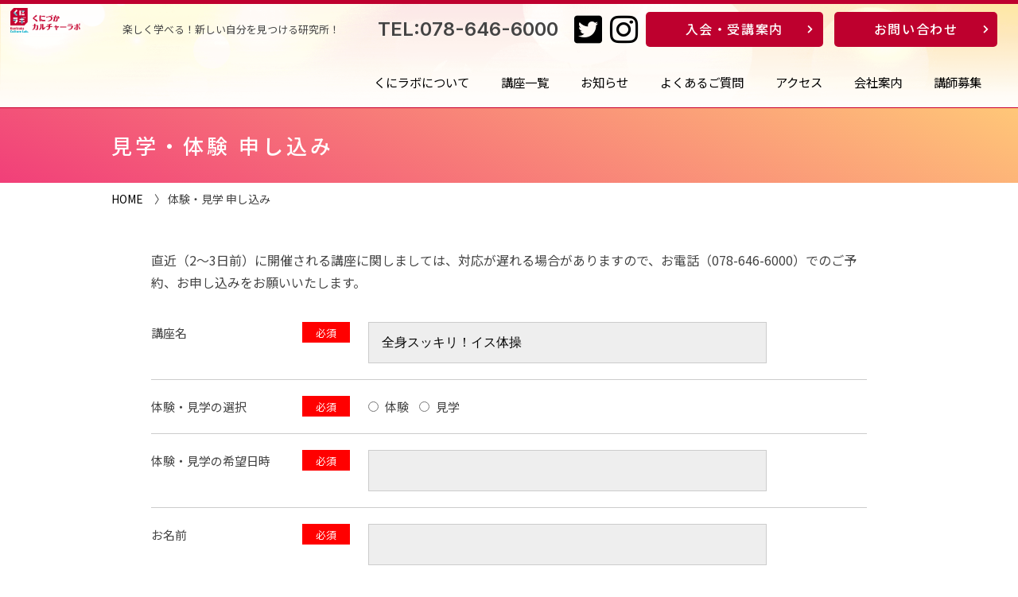

--- FILE ---
content_type: text/html; charset=UTF-8
request_url: https://lab.kunizuka.com/taiken_entry?post_id=288
body_size: 10451
content:

<!DOCTYPE html>
<html lang="ja">
<head>

<!-- Global site tag (gtag.js) - Google Analytics -->
<script async src="https://www.googletagmanager.com/gtag/js?id=G-3F1BQ2ZPHE"></script>
<script>
  window.dataLayer = window.dataLayer || [];
  function gtag(){dataLayer.push(arguments);}
  gtag('js', new Date());

  gtag('config', 'G-3F1BQ2ZPHE');
</script>


    <meta charset="utf-8">
    <meta http-equiv="X-UA-Compatible" content="IE=edge">
    <meta name="viewport" content="width=device-width, initial-scale=1">
    <meta name="format-detection" content="telephone=no">
    <meta name="description" content="神戸市長田区 楽しく学べる！新しい自分を見つける研究所！ くにラボ（くにづかカルチャーラボ）">
 <title>見学・体験申し込み | くにづかカルチャーラボ（くにラボ）| 新しいコンセプトのカルチャースクール</title>

<link rel="shortcut icon" href="/favicon.ico">
<link rel="apple-touch-icon" href="/apple-touch-icon.png">
<link rel="icon" type="image/png" href="/android-chrome-256x256.png">

<link href="https://lab.kunizuka.com/lbcms/wp-content/themes/kunilabo/css/normalize.css" rel="stylesheet">
<link href="https://lab.kunizuka.com/lbcms/wp-content/themes/kunilabo/css/style.css?20260118102424" rel="stylesheet">

<link href="https://lab.kunizuka.com/lbcms/wp-content/themes/kunilabo/css/under.css?20260118102424" rel="stylesheet">

<link href="https://lab.kunizuka.com/lbcms/wp-content/themes/kunilabo/css/form.css?20260118102424" rel="stylesheet">


<link href="https://lab.kunizuka.com/lbcms/wp-content/themes/kunilabo/css/sp.css" rel="stylesheet">

<link href="https://use.fontawesome.com/releases/v5.0.6/css/all.css" rel="stylesheet">


<link rel="preconnect" href="https://fonts.gstatic.com">
<link href="https://fonts.googleapis.com/css2?family=Noto+Sans+JP:wght@400;500;700&family=Inter:wght@600&display=swap" rel="stylesheet">


<!-- jQuery読み込み -->
<script src="https://ajax.googleapis.com/ajax/libs/jquery/3.4.1/jquery.min.js"></script>

<!-- その他JS読み込み -->
<script src="https://lab.kunizuka.com/lbcms/wp-content/themes/kunilabo/js/scroll-fade.js"></script>
<script src="https://lab.kunizuka.com/lbcms/wp-content/themes/kunilabo/js/fadein.js"></script>
<script src="https://lab.kunizuka.com/lbcms/wp-content/themes/kunilabo/js/fadein2.js"></script>
<script src="https://lab.kunizuka.com/lbcms/wp-content/themes/kunilabo/js/fadein_bg.js"></script>
<script src="https://lab.kunizuka.com/lbcms/wp-content/themes/kunilabo/js/pagetop.js"></script>
<script src="https://lab.kunizuka.com/lbcms/wp-content/themes/kunilabo/js/responsive-nav.js"></script>
<script src="https://lab.kunizuka.com/lbcms/wp-content/themes/kunilabo/js/jquery.bxslider.js"></script>

<script>
$(function () {
    var $body = $('body');

    //開閉用ボタンをクリックでクラスの切替え
    $('#js__btn').on('click', function () {
        $body.toggleClass('open');
    });

    //メニュー名以外の部分をクリックで閉じる
    $('#js__nav').on('click', function () {
        $body.removeClass('open');
    });
});
</script>




<meta name='robots' content='max-image-preview:large' />
<meta name="dlm-version" content="5.1.6"><script type="text/javascript">
/* <![CDATA[ */
window._wpemojiSettings = {"baseUrl":"https:\/\/s.w.org\/images\/core\/emoji\/15.0.3\/72x72\/","ext":".png","svgUrl":"https:\/\/s.w.org\/images\/core\/emoji\/15.0.3\/svg\/","svgExt":".svg","source":{"concatemoji":"https:\/\/lab.kunizuka.com\/lbcms\/wp-includes\/js\/wp-emoji-release.min.js?ver=6.5.5"}};
/*! This file is auto-generated */
!function(i,n){var o,s,e;function c(e){try{var t={supportTests:e,timestamp:(new Date).valueOf()};sessionStorage.setItem(o,JSON.stringify(t))}catch(e){}}function p(e,t,n){e.clearRect(0,0,e.canvas.width,e.canvas.height),e.fillText(t,0,0);var t=new Uint32Array(e.getImageData(0,0,e.canvas.width,e.canvas.height).data),r=(e.clearRect(0,0,e.canvas.width,e.canvas.height),e.fillText(n,0,0),new Uint32Array(e.getImageData(0,0,e.canvas.width,e.canvas.height).data));return t.every(function(e,t){return e===r[t]})}function u(e,t,n){switch(t){case"flag":return n(e,"\ud83c\udff3\ufe0f\u200d\u26a7\ufe0f","\ud83c\udff3\ufe0f\u200b\u26a7\ufe0f")?!1:!n(e,"\ud83c\uddfa\ud83c\uddf3","\ud83c\uddfa\u200b\ud83c\uddf3")&&!n(e,"\ud83c\udff4\udb40\udc67\udb40\udc62\udb40\udc65\udb40\udc6e\udb40\udc67\udb40\udc7f","\ud83c\udff4\u200b\udb40\udc67\u200b\udb40\udc62\u200b\udb40\udc65\u200b\udb40\udc6e\u200b\udb40\udc67\u200b\udb40\udc7f");case"emoji":return!n(e,"\ud83d\udc26\u200d\u2b1b","\ud83d\udc26\u200b\u2b1b")}return!1}function f(e,t,n){var r="undefined"!=typeof WorkerGlobalScope&&self instanceof WorkerGlobalScope?new OffscreenCanvas(300,150):i.createElement("canvas"),a=r.getContext("2d",{willReadFrequently:!0}),o=(a.textBaseline="top",a.font="600 32px Arial",{});return e.forEach(function(e){o[e]=t(a,e,n)}),o}function t(e){var t=i.createElement("script");t.src=e,t.defer=!0,i.head.appendChild(t)}"undefined"!=typeof Promise&&(o="wpEmojiSettingsSupports",s=["flag","emoji"],n.supports={everything:!0,everythingExceptFlag:!0},e=new Promise(function(e){i.addEventListener("DOMContentLoaded",e,{once:!0})}),new Promise(function(t){var n=function(){try{var e=JSON.parse(sessionStorage.getItem(o));if("object"==typeof e&&"number"==typeof e.timestamp&&(new Date).valueOf()<e.timestamp+604800&&"object"==typeof e.supportTests)return e.supportTests}catch(e){}return null}();if(!n){if("undefined"!=typeof Worker&&"undefined"!=typeof OffscreenCanvas&&"undefined"!=typeof URL&&URL.createObjectURL&&"undefined"!=typeof Blob)try{var e="postMessage("+f.toString()+"("+[JSON.stringify(s),u.toString(),p.toString()].join(",")+"));",r=new Blob([e],{type:"text/javascript"}),a=new Worker(URL.createObjectURL(r),{name:"wpTestEmojiSupports"});return void(a.onmessage=function(e){c(n=e.data),a.terminate(),t(n)})}catch(e){}c(n=f(s,u,p))}t(n)}).then(function(e){for(var t in e)n.supports[t]=e[t],n.supports.everything=n.supports.everything&&n.supports[t],"flag"!==t&&(n.supports.everythingExceptFlag=n.supports.everythingExceptFlag&&n.supports[t]);n.supports.everythingExceptFlag=n.supports.everythingExceptFlag&&!n.supports.flag,n.DOMReady=!1,n.readyCallback=function(){n.DOMReady=!0}}).then(function(){return e}).then(function(){var e;n.supports.everything||(n.readyCallback(),(e=n.source||{}).concatemoji?t(e.concatemoji):e.wpemoji&&e.twemoji&&(t(e.twemoji),t(e.wpemoji)))}))}((window,document),window._wpemojiSettings);
/* ]]> */
</script>
	<style type="text/css">
	.wp-pagenavi{float:left !important; }
	</style>
  <link rel='stylesheet' id='mw-wp-form-css' href='https://lab.kunizuka.com/lbcms/wp-content/plugins/mw-wp-form/css/style.css?ver=6.5.5' type='text/css' media='all' />
<style id='wp-emoji-styles-inline-css' type='text/css'>

	img.wp-smiley, img.emoji {
		display: inline !important;
		border: none !important;
		box-shadow: none !important;
		height: 1em !important;
		width: 1em !important;
		margin: 0 0.07em !important;
		vertical-align: -0.1em !important;
		background: none !important;
		padding: 0 !important;
	}
</style>
<link rel='stylesheet' id='wp-block-library-css' href='https://lab.kunizuka.com/lbcms/wp-includes/css/dist/block-library/style.min.css?ver=6.5.5' type='text/css' media='all' />
<style id='pdfemb-pdf-embedder-viewer-style-inline-css' type='text/css'>
.wp-block-pdfemb-pdf-embedder-viewer{max-width:none}

</style>
<style id='classic-theme-styles-inline-css' type='text/css'>
/*! This file is auto-generated */
.wp-block-button__link{color:#fff;background-color:#32373c;border-radius:9999px;box-shadow:none;text-decoration:none;padding:calc(.667em + 2px) calc(1.333em + 2px);font-size:1.125em}.wp-block-file__button{background:#32373c;color:#fff;text-decoration:none}
</style>
<style id='global-styles-inline-css' type='text/css'>
body{--wp--preset--color--black: #000000;--wp--preset--color--cyan-bluish-gray: #abb8c3;--wp--preset--color--white: #ffffff;--wp--preset--color--pale-pink: #f78da7;--wp--preset--color--vivid-red: #cf2e2e;--wp--preset--color--luminous-vivid-orange: #ff6900;--wp--preset--color--luminous-vivid-amber: #fcb900;--wp--preset--color--light-green-cyan: #7bdcb5;--wp--preset--color--vivid-green-cyan: #00d084;--wp--preset--color--pale-cyan-blue: #8ed1fc;--wp--preset--color--vivid-cyan-blue: #0693e3;--wp--preset--color--vivid-purple: #9b51e0;--wp--preset--gradient--vivid-cyan-blue-to-vivid-purple: linear-gradient(135deg,rgba(6,147,227,1) 0%,rgb(155,81,224) 100%);--wp--preset--gradient--light-green-cyan-to-vivid-green-cyan: linear-gradient(135deg,rgb(122,220,180) 0%,rgb(0,208,130) 100%);--wp--preset--gradient--luminous-vivid-amber-to-luminous-vivid-orange: linear-gradient(135deg,rgba(252,185,0,1) 0%,rgba(255,105,0,1) 100%);--wp--preset--gradient--luminous-vivid-orange-to-vivid-red: linear-gradient(135deg,rgba(255,105,0,1) 0%,rgb(207,46,46) 100%);--wp--preset--gradient--very-light-gray-to-cyan-bluish-gray: linear-gradient(135deg,rgb(238,238,238) 0%,rgb(169,184,195) 100%);--wp--preset--gradient--cool-to-warm-spectrum: linear-gradient(135deg,rgb(74,234,220) 0%,rgb(151,120,209) 20%,rgb(207,42,186) 40%,rgb(238,44,130) 60%,rgb(251,105,98) 80%,rgb(254,248,76) 100%);--wp--preset--gradient--blush-light-purple: linear-gradient(135deg,rgb(255,206,236) 0%,rgb(152,150,240) 100%);--wp--preset--gradient--blush-bordeaux: linear-gradient(135deg,rgb(254,205,165) 0%,rgb(254,45,45) 50%,rgb(107,0,62) 100%);--wp--preset--gradient--luminous-dusk: linear-gradient(135deg,rgb(255,203,112) 0%,rgb(199,81,192) 50%,rgb(65,88,208) 100%);--wp--preset--gradient--pale-ocean: linear-gradient(135deg,rgb(255,245,203) 0%,rgb(182,227,212) 50%,rgb(51,167,181) 100%);--wp--preset--gradient--electric-grass: linear-gradient(135deg,rgb(202,248,128) 0%,rgb(113,206,126) 100%);--wp--preset--gradient--midnight: linear-gradient(135deg,rgb(2,3,129) 0%,rgb(40,116,252) 100%);--wp--preset--font-size--small: 13px;--wp--preset--font-size--medium: 20px;--wp--preset--font-size--large: 36px;--wp--preset--font-size--x-large: 42px;--wp--preset--spacing--20: 0.44rem;--wp--preset--spacing--30: 0.67rem;--wp--preset--spacing--40: 1rem;--wp--preset--spacing--50: 1.5rem;--wp--preset--spacing--60: 2.25rem;--wp--preset--spacing--70: 3.38rem;--wp--preset--spacing--80: 5.06rem;--wp--preset--shadow--natural: 6px 6px 9px rgba(0, 0, 0, 0.2);--wp--preset--shadow--deep: 12px 12px 50px rgba(0, 0, 0, 0.4);--wp--preset--shadow--sharp: 6px 6px 0px rgba(0, 0, 0, 0.2);--wp--preset--shadow--outlined: 6px 6px 0px -3px rgba(255, 255, 255, 1), 6px 6px rgba(0, 0, 0, 1);--wp--preset--shadow--crisp: 6px 6px 0px rgba(0, 0, 0, 1);}:where(.is-layout-flex){gap: 0.5em;}:where(.is-layout-grid){gap: 0.5em;}body .is-layout-flex{display: flex;}body .is-layout-flex{flex-wrap: wrap;align-items: center;}body .is-layout-flex > *{margin: 0;}body .is-layout-grid{display: grid;}body .is-layout-grid > *{margin: 0;}:where(.wp-block-columns.is-layout-flex){gap: 2em;}:where(.wp-block-columns.is-layout-grid){gap: 2em;}:where(.wp-block-post-template.is-layout-flex){gap: 1.25em;}:where(.wp-block-post-template.is-layout-grid){gap: 1.25em;}.has-black-color{color: var(--wp--preset--color--black) !important;}.has-cyan-bluish-gray-color{color: var(--wp--preset--color--cyan-bluish-gray) !important;}.has-white-color{color: var(--wp--preset--color--white) !important;}.has-pale-pink-color{color: var(--wp--preset--color--pale-pink) !important;}.has-vivid-red-color{color: var(--wp--preset--color--vivid-red) !important;}.has-luminous-vivid-orange-color{color: var(--wp--preset--color--luminous-vivid-orange) !important;}.has-luminous-vivid-amber-color{color: var(--wp--preset--color--luminous-vivid-amber) !important;}.has-light-green-cyan-color{color: var(--wp--preset--color--light-green-cyan) !important;}.has-vivid-green-cyan-color{color: var(--wp--preset--color--vivid-green-cyan) !important;}.has-pale-cyan-blue-color{color: var(--wp--preset--color--pale-cyan-blue) !important;}.has-vivid-cyan-blue-color{color: var(--wp--preset--color--vivid-cyan-blue) !important;}.has-vivid-purple-color{color: var(--wp--preset--color--vivid-purple) !important;}.has-black-background-color{background-color: var(--wp--preset--color--black) !important;}.has-cyan-bluish-gray-background-color{background-color: var(--wp--preset--color--cyan-bluish-gray) !important;}.has-white-background-color{background-color: var(--wp--preset--color--white) !important;}.has-pale-pink-background-color{background-color: var(--wp--preset--color--pale-pink) !important;}.has-vivid-red-background-color{background-color: var(--wp--preset--color--vivid-red) !important;}.has-luminous-vivid-orange-background-color{background-color: var(--wp--preset--color--luminous-vivid-orange) !important;}.has-luminous-vivid-amber-background-color{background-color: var(--wp--preset--color--luminous-vivid-amber) !important;}.has-light-green-cyan-background-color{background-color: var(--wp--preset--color--light-green-cyan) !important;}.has-vivid-green-cyan-background-color{background-color: var(--wp--preset--color--vivid-green-cyan) !important;}.has-pale-cyan-blue-background-color{background-color: var(--wp--preset--color--pale-cyan-blue) !important;}.has-vivid-cyan-blue-background-color{background-color: var(--wp--preset--color--vivid-cyan-blue) !important;}.has-vivid-purple-background-color{background-color: var(--wp--preset--color--vivid-purple) !important;}.has-black-border-color{border-color: var(--wp--preset--color--black) !important;}.has-cyan-bluish-gray-border-color{border-color: var(--wp--preset--color--cyan-bluish-gray) !important;}.has-white-border-color{border-color: var(--wp--preset--color--white) !important;}.has-pale-pink-border-color{border-color: var(--wp--preset--color--pale-pink) !important;}.has-vivid-red-border-color{border-color: var(--wp--preset--color--vivid-red) !important;}.has-luminous-vivid-orange-border-color{border-color: var(--wp--preset--color--luminous-vivid-orange) !important;}.has-luminous-vivid-amber-border-color{border-color: var(--wp--preset--color--luminous-vivid-amber) !important;}.has-light-green-cyan-border-color{border-color: var(--wp--preset--color--light-green-cyan) !important;}.has-vivid-green-cyan-border-color{border-color: var(--wp--preset--color--vivid-green-cyan) !important;}.has-pale-cyan-blue-border-color{border-color: var(--wp--preset--color--pale-cyan-blue) !important;}.has-vivid-cyan-blue-border-color{border-color: var(--wp--preset--color--vivid-cyan-blue) !important;}.has-vivid-purple-border-color{border-color: var(--wp--preset--color--vivid-purple) !important;}.has-vivid-cyan-blue-to-vivid-purple-gradient-background{background: var(--wp--preset--gradient--vivid-cyan-blue-to-vivid-purple) !important;}.has-light-green-cyan-to-vivid-green-cyan-gradient-background{background: var(--wp--preset--gradient--light-green-cyan-to-vivid-green-cyan) !important;}.has-luminous-vivid-amber-to-luminous-vivid-orange-gradient-background{background: var(--wp--preset--gradient--luminous-vivid-amber-to-luminous-vivid-orange) !important;}.has-luminous-vivid-orange-to-vivid-red-gradient-background{background: var(--wp--preset--gradient--luminous-vivid-orange-to-vivid-red) !important;}.has-very-light-gray-to-cyan-bluish-gray-gradient-background{background: var(--wp--preset--gradient--very-light-gray-to-cyan-bluish-gray) !important;}.has-cool-to-warm-spectrum-gradient-background{background: var(--wp--preset--gradient--cool-to-warm-spectrum) !important;}.has-blush-light-purple-gradient-background{background: var(--wp--preset--gradient--blush-light-purple) !important;}.has-blush-bordeaux-gradient-background{background: var(--wp--preset--gradient--blush-bordeaux) !important;}.has-luminous-dusk-gradient-background{background: var(--wp--preset--gradient--luminous-dusk) !important;}.has-pale-ocean-gradient-background{background: var(--wp--preset--gradient--pale-ocean) !important;}.has-electric-grass-gradient-background{background: var(--wp--preset--gradient--electric-grass) !important;}.has-midnight-gradient-background{background: var(--wp--preset--gradient--midnight) !important;}.has-small-font-size{font-size: var(--wp--preset--font-size--small) !important;}.has-medium-font-size{font-size: var(--wp--preset--font-size--medium) !important;}.has-large-font-size{font-size: var(--wp--preset--font-size--large) !important;}.has-x-large-font-size{font-size: var(--wp--preset--font-size--x-large) !important;}
.wp-block-navigation a:where(:not(.wp-element-button)){color: inherit;}
:where(.wp-block-post-template.is-layout-flex){gap: 1.25em;}:where(.wp-block-post-template.is-layout-grid){gap: 1.25em;}
:where(.wp-block-columns.is-layout-flex){gap: 2em;}:where(.wp-block-columns.is-layout-grid){gap: 2em;}
.wp-block-pullquote{font-size: 1.5em;line-height: 1.6;}
</style>
<link rel='stylesheet' id='search-filter-plugin-styles-css' href='https://lab.kunizuka.com/lbcms/wp-content/plugins/search-filter-pro/public/assets/css/search-filter.min.css?ver=2.5.17' type='text/css' media='all' />
<link rel='stylesheet' id='tablepress-default-css' href='https://lab.kunizuka.com/lbcms/wp-content/plugins/tablepress/css/build/default.css?ver=3.2.6' type='text/css' media='all' />
<link rel='stylesheet' id='wp-pagenavi-style-css' href='https://lab.kunizuka.com/lbcms/wp-content/plugins/wp-pagenavi-style/css/css3_black.css?ver=1.0' type='text/css' media='all' />
<script type="text/javascript" src="https://lab.kunizuka.com/lbcms/wp-includes/js/jquery/jquery.min.js?ver=3.7.1" id="jquery-core-js"></script>
<script type="text/javascript" src="https://lab.kunizuka.com/lbcms/wp-includes/js/jquery/jquery-migrate.min.js?ver=3.4.1" id="jquery-migrate-js"></script>
<script type="text/javascript" id="search-filter-plugin-build-js-extra">
/* <![CDATA[ */
var SF_LDATA = {"ajax_url":"https:\/\/lab.kunizuka.com\/lbcms\/wp-admin\/admin-ajax.php","home_url":"https:\/\/lab.kunizuka.com\/","extensions":[]};
/* ]]> */
</script>
<script type="text/javascript" src="https://lab.kunizuka.com/lbcms/wp-content/plugins/search-filter-pro/public/assets/js/search-filter-build.min.js?ver=2.5.17" id="search-filter-plugin-build-js"></script>
<script type="text/javascript" src="https://lab.kunizuka.com/lbcms/wp-content/plugins/search-filter-pro/public/assets/js/chosen.jquery.min.js?ver=2.5.17" id="search-filter-plugin-chosen-js"></script>
<link rel="https://api.w.org/" href="https://lab.kunizuka.com/wp-json/" /><link rel="alternate" type="application/json" href="https://lab.kunizuka.com/wp-json/wp/v2/pages/540" /><link rel="EditURI" type="application/rsd+xml" title="RSD" href="https://lab.kunizuka.com/lbcms/xmlrpc.php?rsd" />
<meta name="generator" content="WordPress 6.5.5" />
<link rel="canonical" href="https://lab.kunizuka.com/taiken_entry" />
<link rel='shortlink' href='https://lab.kunizuka.com/?p=540' />
<link rel="alternate" type="application/json+oembed" href="https://lab.kunizuka.com/wp-json/oembed/1.0/embed?url=https%3A%2F%2Flab.kunizuka.com%2Ftaiken_entry" />
<link rel="alternate" type="text/xml+oembed" href="https://lab.kunizuka.com/wp-json/oembed/1.0/embed?url=https%3A%2F%2Flab.kunizuka.com%2Ftaiken_entry&#038;format=xml" />
	<style type="text/css">
	 .wp-pagenavi
	{
		font-size:12px !important;
	}
	</style>
					<style type="text/css" id="c4wp-checkout-css">
					.woocommerce-checkout .c4wp_captcha_field {
						margin-bottom: 10px;
						margin-top: 15px;
						position: relative;
						display: inline-block;
					}
				</style>
								<style type="text/css" id="c4wp-v3-lp-form-css">
					.login #login, .login #lostpasswordform {
						min-width: 350px !important;
					}
					.wpforms-field-c4wp iframe {
						width: 100% !important;
					}
				</style>
							<style type="text/css" id="c4wp-v3-lp-form-css">
				.login #login, .login #lostpasswordform {
					min-width: 350px !important;
				}
				.wpforms-field-c4wp iframe {
					width: 100% !important;
				}
			</style>
			<!--[if lt IE 9]>
<script src="/js/html5shiv.js"></script>
<![endif]-->
<meta name='robots' content='max-image-preview:large' />
<meta name="dlm-version" content="5.1.6">	<style type="text/css">
	.wp-pagenavi{float:left !important; }
	</style>
  <link rel="https://api.w.org/" href="https://lab.kunizuka.com/wp-json/" /><link rel="alternate" type="application/json" href="https://lab.kunizuka.com/wp-json/wp/v2/pages/540" /><link rel="EditURI" type="application/rsd+xml" title="RSD" href="https://lab.kunizuka.com/lbcms/xmlrpc.php?rsd" />
<meta name="generator" content="WordPress 6.5.5" />
<link rel="canonical" href="https://lab.kunizuka.com/taiken_entry" />
<link rel='shortlink' href='https://lab.kunizuka.com/?p=540' />
<link rel="alternate" type="application/json+oembed" href="https://lab.kunizuka.com/wp-json/oembed/1.0/embed?url=https%3A%2F%2Flab.kunizuka.com%2Ftaiken_entry" />
<link rel="alternate" type="text/xml+oembed" href="https://lab.kunizuka.com/wp-json/oembed/1.0/embed?url=https%3A%2F%2Flab.kunizuka.com%2Ftaiken_entry&#038;format=xml" />
	<style type="text/css">
	 .wp-pagenavi
	{
		font-size:12px !important;
	}
	</style>
					<style type="text/css" id="c4wp-checkout-css">
					.woocommerce-checkout .c4wp_captcha_field {
						margin-bottom: 10px;
						margin-top: 15px;
						position: relative;
						display: inline-block;
					}
				</style>
								<style type="text/css" id="c4wp-v3-lp-form-css">
					.login #login, .login #lostpasswordform {
						min-width: 350px !important;
					}
					.wpforms-field-c4wp iframe {
						width: 100% !important;
					}
				</style>
							<style type="text/css" id="c4wp-v3-lp-form-css">
				.login #login, .login #lostpasswordform {
					min-width: 350px !important;
				}
				.wpforms-field-c4wp iframe {
					width: 100% !important;
				}
			</style>
			</head>


<body>
<header>
  <h1>楽しく学べる！新しい自分を見つける研究所！</h1>
  <a href="/" class="hover" id="head_logo"><img src="https://lab.kunizuka.com/lbcms/wp-content/themes/kunilabo/img/logo01.png" alt="くにづかカルチャーラボ"></a>

  <div class="menu-btn" id="js__btn">
      <i class="fa fa-bars"></i><i class="far fa-window-close"></i><span data-txt-menu="メニュー" data-txt-close="閉じる"></span>
  </div>

<!-- 共通メニュー読み込み -->
  <nav id="js__nav" class="menu">
  	<ul id="fade-in">
        <li class="only_pc_none"><a href="index.php">HOME</a></li>
        <li><a href="https://lab.kunizuka.com/about">くにラボについて</a></li>
        <li><a href="https://lab.kunizuka.com/course">講座一覧</a></li>
        <li><a href="https://lab.kunizuka.com/news">お知らせ</a></li>
        <li><a href="https://lab.kunizuka.com/faq">よくあるご質問</a></li>
        <li><a href="https://lab.kunizuka.com/access">アクセス</a></li>
        <li><a href="https://lab.kunizuka.com/company">会社案内</a></li>
        <li><a href="https://lab.kunizuka.com/instructor">講師募集</a></li>
    </ul>
    <div class="nav_sp">
      <p class="search_ban"><a href="https://lab.kunizuka.com/#top-search"><span>講座検索</span></a></p>
      <p class="entry_ban"><a href="https://lab.kunizuka.com/entry_info"><span><i class="fas fa-user-circle"></i>入会・受講案内</span></a></p>
      <ul>
        <li><a href="tel:0786466000"><i class="fas fa-phone-square"></i><br>電話をかける</a></li>
        <li><a href="https://lab.kunizuka.com/contact"><i class="fas fa-question-circle"></i><br>お問い合わせ</a></li>
      </ul>
      <ul>
        <li><a href="https://twitter.com/kuni_labo1201" class="hover"><i class="fab fa-twitter-square"></i></a></li>
        <li><a href="https://www.instagram.com/kuni.labo" class="hover"><i class="fab fa-instagram"></i></a></li>
      </ul>
    </div>
  </nav>

  <div id="head_btn">
    <div class="tel"><a href="tel:078-646-6000">TEL:078-646-6000</a></div>
    <div class="sns"><a href="https://twitter.com/kuni_labo1201" class="hover" target="_blank"><i class="fab fa-twitter-square"></i></a><a href="https://www.instagram.com/kuni.labo" class="hover" target="_blank"><i class="fab fa-instagram"></i></a></div>
    <div class="btn_box">
      <div class="btn"><a href="/entry_info" class="hover">入会・受講案内</a></div>
      <div class="btn"><a href="/contact" class="hover">お問い合わせ</a></div>
    </div>
  </div>
</header><div class="main">

<div class="ttl-box">
<div class="in-box01">
<h2 class="ttl-type01">
見学・体験 申し込み
</h2>
</div><!-- in-box01 -->
</div><!-- ttl-box -->

<div class="in-box01">
<div class="pk">
<a href="https://lab.kunizuka.com/">HOME</a>　〉 体験・見学 申し込み
</div>
</div><!-- in-box01 -->
<div class="in-box02 company-wrap">





<p>直近（2～3日前）に開催される講座に関しましては、対応が遅れる場合がありますので、お電話（078-646-6000）でのご予約、お申し込みをお願いいたします。</p>
<div id="mw_wp_form_mw-wp-form-539" class="mw_wp_form mw_wp_form_input  ">
					<script type="text/javascript" charset="UTF-8" src="https://zipaddr.github.io/zipaddrx.js?v=1.41"></script><script type="text/javascript" charset="UTF-8">function zipaddr_ownb(){ZP.dli='-';ZP.wp='1';ZP.uver='36935.15158.82607';ZP.sysid='MWWPForm';}</script><script type="text/javascript" charset="UTF-8" src="https://zipaddr.github.io/mwwpform.js"></script><form method="post" action="" enctype="multipart/form-data"><dl class="contact-dl">
<dt class="cf"><span class="komoku">講座名</span><span class="must">必須</span></dt>
<dd>
<input type="text" name="kozaname" class="input-box01" size="60" value="全身スッキリ！イス体操" />
</dd>
</dl>
<dl class="contact-dl">
<dt class="cf"><span class="komoku">体験・見学の選択</span><span class="must">必須</span></dt>
<dd>	<span class="mwform-radio-field horizontal-item">
		<label >
			<input type="radio" name="taikensentaku" value="体験" class="seibetsu" />
			<span class="mwform-radio-field-text">体験</span>
		</label>
	</span>
	<span class="mwform-radio-field horizontal-item">
		<label >
			<input type="radio" name="taikensentaku" value="見学" class="seibetsu" />
			<span class="mwform-radio-field-text">見学</span>
		</label>
	</span>

<input type="hidden" name="__children[taikensentaku][]" value="{&quot;\u4f53\u9a13&quot;:&quot;\u4f53\u9a13&quot;,&quot;\u898b\u5b66&quot;:&quot;\u898b\u5b66&quot;}" />
</dd>
</dl>
<dl class="contact-dl">
<dt class="cf"><span class="komoku">体験・見学の希望日時</span><span class="must">必須</span></dt>
<dd>
<input type="text" name="kengakuday" class="input-box01" size="60" value="" />
</dd>
</dl>
<dl class="contact-dl">
<dt class="cf"><span class="komoku">お名前</span><span class="must">必須</span></dt>
<dd>
<input type="text" name="name" class="input-box01" size="60" value="" />
</dd>
</dl>
<dl class="contact-dl">
<dt class="cf"><span class="komoku">フリガナ</span><span class="must">必須</span></dt>
<dd>
<input type="text" name="kana" class="input-box01" size="60" value="" />
</dd>
</dl>
<dl class="contact-dl">
<dt class="cf"><span class="komoku">性別</span></dt>
<dd>	<span class="mwform-radio-field horizontal-item">
		<label >
			<input type="radio" name="seibetsu" value="男性" class="seibetsu" />
			<span class="mwform-radio-field-text">男性</span>
		</label>
	</span>
	<span class="mwform-radio-field horizontal-item">
		<label >
			<input type="radio" name="seibetsu" value="女性" class="seibetsu" />
			<span class="mwform-radio-field-text">女性</span>
		</label>
	</span>

<input type="hidden" name="__children[seibetsu][]" value="{&quot;\u7537\u6027&quot;:&quot;\u7537\u6027&quot;,&quot;\u5973\u6027&quot;:&quot;\u5973\u6027&quot;}" />
</dd>
</dl>
<dl class="contact-dl">
<dt class="cf"><span class="komoku">講座を知ったきっかけ</span><span class="must">必須</span></dt>
<dd>	<span class="mwform-radio-field horizontal-item">
		<label >
			<input type="radio" name="jukou" value="神戸新聞" class="seibetsu" />
			<span class="mwform-radio-field-text">神戸新聞</span>
		</label>
	</span>
	<span class="mwform-radio-field horizontal-item">
		<label >
			<input type="radio" name="jukou" value="朝日新聞" class="seibetsu" />
			<span class="mwform-radio-field-text">朝日新聞</span>
		</label>
	</span>
	<span class="mwform-radio-field horizontal-item">
		<label >
			<input type="radio" name="jukou" value="読売新聞" class="seibetsu" />
			<span class="mwform-radio-field-text">読売新聞</span>
		</label>
	</span>
	<span class="mwform-radio-field horizontal-item">
		<label >
			<input type="radio" name="jukou" value="チラシ" class="seibetsu" />
			<span class="mwform-radio-field-text">チラシ</span>
		</label>
	</span>
	<span class="mwform-radio-field horizontal-item">
		<label >
			<input type="radio" name="jukou" value="HP" class="seibetsu" />
			<span class="mwform-radio-field-text">HP</span>
		</label>
	</span>
	<span class="mwform-radio-field horizontal-item">
		<label >
			<input type="radio" name="jukou" value="その他" class="seibetsu" />
			<span class="mwform-radio-field-text">その他</span>
		</label>
	</span>

<input type="hidden" name="__children[jukou][]" value="{&quot;\u795e\u6238\u65b0\u805e&quot;:&quot;\u795e\u6238\u65b0\u805e&quot;,&quot;\u671d\u65e5\u65b0\u805e&quot;:&quot;\u671d\u65e5\u65b0\u805e&quot;,&quot;\u8aad\u58f2\u65b0\u805e&quot;:&quot;\u8aad\u58f2\u65b0\u805e&quot;,&quot;\u30c1\u30e9\u30b7&quot;:&quot;\u30c1\u30e9\u30b7&quot;,&quot;HP&quot;:&quot;HP&quot;,&quot;\u305d\u306e\u4ed6&quot;:&quot;\u305d\u306e\u4ed6&quot;}" />
</dd>
</dl>
<dl class="contact-dl">
<dt class="cf"><span class="komoku">生年月日</span><span class="must">必須</span></dt>
<dd>
<div class="year-box">
<input type="text" name="year" class="input-box01b" size="60" value="" placeholder="西暦 半角数字" />
 年</div>
<div class="year-select">
<select name="month" class="input-box01b">
			<option value="" selected='selected'>
					</option>
			<option value="1" >
			1		</option>
			<option value="2" >
			2		</option>
			<option value="3" >
			3		</option>
			<option value="4" >
			4		</option>
			<option value="5" >
			5		</option>
			<option value="6" >
			6		</option>
			<option value="7" >
			7		</option>
			<option value="8" >
			8		</option>
			<option value="9" >
			9		</option>
			<option value="10" >
			10		</option>
			<option value="11" >
			11		</option>
			<option value="12" >
			12		</option>
	</select>

<input type="hidden" name="__children[month][]" value="{&quot;&quot;:&quot;&quot;,&quot;1&quot;:&quot;1&quot;,&quot;2&quot;:&quot;2&quot;,&quot;3&quot;:&quot;3&quot;,&quot;4&quot;:&quot;4&quot;,&quot;5&quot;:&quot;5&quot;,&quot;6&quot;:&quot;6&quot;,&quot;7&quot;:&quot;7&quot;,&quot;8&quot;:&quot;8&quot;,&quot;9&quot;:&quot;9&quot;,&quot;10&quot;:&quot;10&quot;,&quot;11&quot;:&quot;11&quot;,&quot;12&quot;:&quot;12&quot;}" />
 月</div>
<div class="year-select">
<select name="day" class="input-box01b">
			<option value="" selected='selected'>
					</option>
			<option value="1" >
			1		</option>
			<option value="2" >
			2		</option>
			<option value="3" >
			3		</option>
			<option value="4" >
			4		</option>
			<option value="5" >
			5		</option>
			<option value="6" >
			6		</option>
			<option value="7" >
			7		</option>
			<option value="8" >
			8		</option>
			<option value="9" >
			9		</option>
			<option value="10" >
			10		</option>
			<option value="11" >
			11		</option>
			<option value="12" >
			12		</option>
			<option value="13" >
			13		</option>
			<option value="14" >
			14		</option>
			<option value="15" >
			15		</option>
			<option value="16" >
			16		</option>
			<option value="17" >
			17		</option>
			<option value="18" >
			18		</option>
			<option value="19" >
			19		</option>
			<option value="20" >
			20		</option>
			<option value="21" >
			21		</option>
			<option value="22" >
			22		</option>
			<option value="23" >
			23		</option>
			<option value="24" >
			24		</option>
			<option value="25" >
			25		</option>
			<option value="26" >
			26		</option>
			<option value="27" >
			27		</option>
			<option value="28" >
			28		</option>
			<option value="29" >
			29		</option>
			<option value="30" >
			30		</option>
			<option value="31" >
			31		</option>
	</select>

<input type="hidden" name="__children[day][]" value="{&quot;&quot;:&quot;&quot;,&quot;1&quot;:&quot;1&quot;,&quot;2&quot;:&quot;2&quot;,&quot;3&quot;:&quot;3&quot;,&quot;4&quot;:&quot;4&quot;,&quot;5&quot;:&quot;5&quot;,&quot;6&quot;:&quot;6&quot;,&quot;7&quot;:&quot;7&quot;,&quot;8&quot;:&quot;8&quot;,&quot;9&quot;:&quot;9&quot;,&quot;10&quot;:&quot;10&quot;,&quot;11&quot;:&quot;11&quot;,&quot;12&quot;:&quot;12&quot;,&quot;13&quot;:&quot;13&quot;,&quot;14&quot;:&quot;14&quot;,&quot;15&quot;:&quot;15&quot;,&quot;16&quot;:&quot;16&quot;,&quot;17&quot;:&quot;17&quot;,&quot;18&quot;:&quot;18&quot;,&quot;19&quot;:&quot;19&quot;,&quot;20&quot;:&quot;20&quot;,&quot;21&quot;:&quot;21&quot;,&quot;22&quot;:&quot;22&quot;,&quot;23&quot;:&quot;23&quot;,&quot;24&quot;:&quot;24&quot;,&quot;25&quot;:&quot;25&quot;,&quot;26&quot;:&quot;26&quot;,&quot;27&quot;:&quot;27&quot;,&quot;28&quot;:&quot;28&quot;,&quot;29&quot;:&quot;29&quot;,&quot;30&quot;:&quot;30&quot;,&quot;31&quot;:&quot;31&quot;}" />
 日</div>
</dd>
</dl>
<dl class="contact-dl">
<dt class="cf"><span class="komoku">郵便番号</span></dt>
<dd>
<input type="text" name="zip" id="zip" class="zip" size="60" value="" placeholder="例 653-0041" />
<span class="ml5 confirm-no f12">郵便番号をご入力いただくと住所が自動入力されます。</span></dd>
</dl>
<dl class="contact-dl">
<dt class="cf"><label class="komoku" for="addr">住所</label></dt>
<dd><span class="add-txt confirm-no">都道府県・市区町村</span>
<input type="text" name="addr" id="addr" class="input-box01c" size="60" value="" />
<br />
<span class="add-txt confirm-no">丁目番地・建物名</span>
<input type="text" name="c-address" id="c-address" class="input-box01c" size="60" value="" />
</dd>
</dl>
<dl class="contact-dl">
<dt class="cf"><span class="komoku">お電話番号</span><span class="must">必須</span></dt>
<dd>
<input type="text" name="tel" class="input-box01" size="60" value="" placeholder="例 0786466000" />
</p>
<div class="f12 confirm-no">半角で入力。ハイフンなし。</div>
</dd>
</dl>
<dl class="contact-dl">
<dt class="cf"><span class="komoku">E-mail</span><span class="must">必須</span></dt>
<dd>
<input type="email" name="mail" class="input-box01" size="60" value="" data-conv-half-alphanumeric="true"/>
</dd>
</dl>
<dl class="contact-dl">
<dt class="cf"><span class="komoku">E-mail（確認）</span><span class="must">必須</span></dt>
<dd>
<input type="email" name="mail-kakunin" class="input-box01" size="60" value="" data-conv-half-alphanumeric="true"/>
</dd>
</dl>
<dl class="contact-dl">
<dt class="cf"><span class="komoku">その他ご質問等</span></dt>
<dd>
<textarea name="naiyo" class="input-box02b" cols="50" rows="5" ></textarea>
</dd>
</dl>
<dl class="contact-dl no-confirm">
<dt class="cf"><span class="komoku">個人情報のお取り扱い</span><span class="must">必須</span></dt>
<dd>
	<span class="mwform-checkbox-field horizontal-item">
		<label >
			<input type="checkbox" name="privacy[data][]" value="個⼈情報のお取り扱いに同意する" />
			<span class="mwform-checkbox-field-text">個⼈情報のお取り扱いに同意する</span>
		</label>
	</span>

<input type="hidden" name="privacy[separator]" value="," />

<input type="hidden" name="__children[privacy][]" value="{&quot;\u500b\u2f08\u60c5\u5831\u306e\u304a\u53d6\u308a\u6271\u3044\u306b\u540c\u610f\u3059\u308b&quot;:&quot;\u500b\u2f08\u60c5\u5831\u306e\u304a\u53d6\u308a\u6271\u3044\u306b\u540c\u610f\u3059\u308b&quot;}" />
</p>
<p class="mt5"><a href="privacypolicy" target="_blank" rel="noopener noreferrer">→ 個⼈情報保護方針</a></p>
</dd>
</dl>
<div class="tac-all mt20 mb40">
<input type="submit" name="submitConfirm" value="入力内容を確認する" class="input-btn01"/>
kunilabo.culture@gmail.com</div>
<input type="hidden" name="mw-wp-form-form-id" value="539" /><input type="hidden" name="mw_wp_form_token" value="e5ea9762e534bc8d75399540b135d730682f91ee1a3c6660b6bc499bcbd62906" /></form>
				<!-- end .mw_wp_form --></div>

</div><!-- in-box02 end -->
</div><!-- main end -->


<footer>
<div class="footer-in">
  <p class="foot_privacy"><a href="/pdf/kiyaku202404hp.pdf" target="_blank">受講規約</a> ｜ <a href="/privacy">個人情報の取り扱い</a></p>
  <div class="foot_logo">
    <a href="/" class="hover"><img src="https://lab.kunizuka.com/lbcms/wp-content/themes/kunilabo/img/logo02.png" alt="くにづかカルチャーラボ"></a>
  </div>
  <div class="foot_text">
    <h1>くにづかカルチャーラボ</h1>
    <p>〒653-0041 兵庫県神戸市長田区久保町6丁目1番1号<br>アスタくにづか4番館3階</p>
    <p>TEL. <a href="tel:078-646-6000">078-646-6000</a>　FAX. 078-646-6001</p>
  </div>

</div><!-- footer-in -->
</footer>
<script type="text/javascript" src="https://lab.kunizuka.com/lbcms/wp-content/plugins/mw-wp-form/js/form.js?ver=6.5.5" id="mw-wp-form-js"></script>
<script type="text/javascript" id="dlm-xhr-js-extra">
/* <![CDATA[ */
var dlmXHRtranslations = {"error":"An error occurred while trying to download the file. Please try again.","not_found":"\u30c0\u30a6\u30f3\u30ed\u30fc\u30c9\u304c\u5b58\u5728\u3057\u307e\u305b\u3093\u3002","no_file_path":"No file path defined.","no_file_paths":"\u30d5\u30a1\u30a4\u30eb\u30d1\u30b9\u304c\u6307\u5b9a\u3055\u308c\u3066\u3044\u307e\u305b\u3093\u3002","filetype":"Download is not allowed for this file type.","file_access_denied":"Access denied to this file.","access_denied":"Access denied. You do not have permission to download this file.","security_error":"Something is wrong with the file path.","file_not_found":"\u30d5\u30a1\u30a4\u30eb\u304c\u898b\u3064\u304b\u308a\u307e\u305b\u3093\u3002"};
var dlmXHRtranslations = {"error":"An error occurred while trying to download the file. Please try again.","not_found":"\u30c0\u30a6\u30f3\u30ed\u30fc\u30c9\u304c\u5b58\u5728\u3057\u307e\u305b\u3093\u3002","no_file_path":"No file path defined.","no_file_paths":"\u30d5\u30a1\u30a4\u30eb\u30d1\u30b9\u304c\u6307\u5b9a\u3055\u308c\u3066\u3044\u307e\u305b\u3093\u3002","filetype":"Download is not allowed for this file type.","file_access_denied":"Access denied to this file.","access_denied":"Access denied. You do not have permission to download this file.","security_error":"Something is wrong with the file path.","file_not_found":"\u30d5\u30a1\u30a4\u30eb\u304c\u898b\u3064\u304b\u308a\u307e\u305b\u3093\u3002"};
/* ]]> */
</script>
<script type="text/javascript" id="dlm-xhr-js-before">
/* <![CDATA[ */
const dlmXHR = {"xhr_links":{"class":["download-link","download-button"]},"prevent_duplicates":true,"ajaxUrl":"https:\/\/lab.kunizuka.com\/lbcms\/wp-admin\/admin-ajax.php"}; dlmXHRinstance = {}; const dlmXHRGlobalLinks = "https://lab.kunizuka.com/download/"; const dlmNonXHRGlobalLinks = []; dlmXHRgif = "https://lab.kunizuka.com/lbcms/wp-includes/images/spinner.gif"; const dlmXHRProgress = "1"
const dlmXHR = {"xhr_links":{"class":["download-link","download-button"]},"prevent_duplicates":true,"ajaxUrl":"https:\/\/lab.kunizuka.com\/lbcms\/wp-admin\/admin-ajax.php"}; dlmXHRinstance = {}; const dlmXHRGlobalLinks = "https://lab.kunizuka.com/download/"; const dlmNonXHRGlobalLinks = []; dlmXHRgif = "https://lab.kunizuka.com/lbcms/wp-includes/images/spinner.gif"; const dlmXHRProgress = "1"
/* ]]> */
</script>
<script type="text/javascript" src="https://lab.kunizuka.com/lbcms/wp-content/plugins/download-monitor/assets/js/dlm-xhr.min.js?ver=5.1.6" id="dlm-xhr-js"></script>
<script type="text/javascript" id="dlm-xhr-js-after">
/* <![CDATA[ */
document.addEventListener("dlm-xhr-modal-data", function(event) { if ("undefined" !== typeof event.detail.headers["x-dlm-tc-required"]) { event.detail.data["action"] = "dlm_terms_conditions_modal"; event.detail.data["dlm_modal_response"] = "true"; }});
document.addEventListener("dlm-xhr-modal-data", function(event) {if ("undefined" !== typeof event.detail.headers["x-dlm-members-locked"]) {event.detail.data["action"] = "dlm_members_conditions_modal";event.detail.data["dlm_modal_response"] = "true";event.detail.data["dlm_members_form_redirect"] = "https://lab.kunizuka.com/taiken_entry?post_id=288";}});
document.addEventListener("dlm-xhr-modal-data", function(event) { if ("undefined" !== typeof event.detail.headers["x-dlm-tc-required"]) { event.detail.data["action"] = "dlm_terms_conditions_modal"; event.detail.data["dlm_modal_response"] = "true"; }});
document.addEventListener("dlm-xhr-modal-data", function(event) {if ("undefined" !== typeof event.detail.headers["x-dlm-members-locked"]) {event.detail.data["action"] = "dlm_members_conditions_modal";event.detail.data["dlm_modal_response"] = "true";event.detail.data["dlm_members_form_redirect"] = "https://lab.kunizuka.com/taiken_entry?post_id=288";}});
/* ]]> */
</script>
<script type="text/javascript" src="https://lab.kunizuka.com/lbcms/wp-includes/js/jquery/ui/core.min.js?ver=1.13.2" id="jquery-ui-core-js"></script>
<script type="text/javascript" src="https://lab.kunizuka.com/lbcms/wp-includes/js/jquery/ui/datepicker.min.js?ver=1.13.2" id="jquery-ui-datepicker-js"></script>
<script type="text/javascript" id="jquery-ui-datepicker-js-after">
/* <![CDATA[ */
jQuery(function(jQuery){jQuery.datepicker.setDefaults({"closeText":"\u9589\u3058\u308b","currentText":"\u4eca\u65e5","monthNames":["1\u6708","2\u6708","3\u6708","4\u6708","5\u6708","6\u6708","7\u6708","8\u6708","9\u6708","10\u6708","11\u6708","12\u6708"],"monthNamesShort":["1\u6708","2\u6708","3\u6708","4\u6708","5\u6708","6\u6708","7\u6708","8\u6708","9\u6708","10\u6708","11\u6708","12\u6708"],"nextText":"\u6b21","prevText":"\u524d","dayNames":["\u65e5\u66dc\u65e5","\u6708\u66dc\u65e5","\u706b\u66dc\u65e5","\u6c34\u66dc\u65e5","\u6728\u66dc\u65e5","\u91d1\u66dc\u65e5","\u571f\u66dc\u65e5"],"dayNamesShort":["\u65e5","\u6708","\u706b","\u6c34","\u6728","\u91d1","\u571f"],"dayNamesMin":["\u65e5","\u6708","\u706b","\u6c34","\u6728","\u91d1","\u571f"],"dateFormat":"yy\u5e74mm\u6708d\u65e5","firstDay":1,"isRTL":false});});
jQuery(function(jQuery){jQuery.datepicker.setDefaults({"closeText":"\u9589\u3058\u308b","currentText":"\u4eca\u65e5","monthNames":["1\u6708","2\u6708","3\u6708","4\u6708","5\u6708","6\u6708","7\u6708","8\u6708","9\u6708","10\u6708","11\u6708","12\u6708"],"monthNamesShort":["1\u6708","2\u6708","3\u6708","4\u6708","5\u6708","6\u6708","7\u6708","8\u6708","9\u6708","10\u6708","11\u6708","12\u6708"],"nextText":"\u6b21","prevText":"\u524d","dayNames":["\u65e5\u66dc\u65e5","\u6708\u66dc\u65e5","\u706b\u66dc\u65e5","\u6c34\u66dc\u65e5","\u6728\u66dc\u65e5","\u91d1\u66dc\u65e5","\u571f\u66dc\u65e5"],"dayNamesShort":["\u65e5","\u6708","\u706b","\u6c34","\u6728","\u91d1","\u571f"],"dayNamesMin":["\u65e5","\u6708","\u706b","\u6c34","\u6728","\u91d1","\u571f"],"dateFormat":"yy\u5e74mm\u6708d\u65e5","firstDay":1,"isRTL":false});});
/* ]]> */
</script>
<div id="copy">&copy; KUNIZUKA  All Rights Reserved.</div>

<div class="foot_sp">
  <p class="search_ban"><a href="https://lab.kunizuka.com/#top-search"><span>講座・教室検索</span></a></p>
</div>

<div id="pageTop"><a href="#header">　</a></div>


<script>
jQuery(function ($) {
$('.article-title').on('click', function () {
  /*クリックでコンテンツを開閉*/
  $(this).next().slideToggle(200);
  /*矢印の向きを変更*/
  $(this).toggleClass('open');
});

});
</script>

</body>
</html>


--- FILE ---
content_type: text/css
request_url: https://lab.kunizuka.com/lbcms/wp-content/themes/kunilabo/css/style.css?20260118102424
body_size: 3862
content:
@charset "utf-8";

/*---------------------------------------------
	body
---------------------------------------------*/
html {
  scroll-behavior: smooth;
  font-size: 62.5%;
}

/* 10px */
body {
  width: 100%;
  font-size: 1.6rem;
  color: #444;
  line-height: 1.8;
  text-align: left;
  -webkit-text-size-adjust: 100%;
  font-family: "Noto Sans JP", sans-serif;
  font-weight: 400;
  border-top: 5px solid #be002e;
}

img {
  width: 100%;
  height: auto;
}

/*---------------------------------------------
	Anchor
---------------------------------------------*/
a {
  outline: none;
}

a:link {
  color: #000;
  text-decoration: none;
}

a:visited {
  color: #000;
  text-decoration: none;
}

a:hover {
  color: #8b8b8b;
  text-decoration: none;
}

a:active {
  color: #8b8b8b;
  text-decoration: none;
}

a {
  -webkit-transition: all 0.5s;
  transition: all 0.5s;
}

/*---------------------------------------------
	p
---------------------------------------------*/
p {
  margin-bottom: 1em;
}

.only_pc_none {
  display: none;
}
.only_sp_none {
  display: block;
}
.sp_br {
  display: none;
}

/*---------------------------------------------
 ** ON OFF hover
---------------------------------------------*/
.hover {
  -webkit-transition: 0.5s ease-in-out;
  -moz-transition: 0.5s ease-in-out;
  -o-transition: 0.5s ease-in-out;
  transition: 0.5s ease-in-out;
}

.hover:hover {
  opacity: 0.6;
  filter: alpha(opacity=60);
  -ms-filter: "alpha( opacity=60 )";
}

/*=================================================================================================================================*/
/**  共通部分	*/
/*=================================================================================================================================*/

.clearfix::after {
  content: "";
  display: block;
  clear: both;
}

.scroll-up.done,
.scroll-fade.done {
  opacity: 1;
  transform: translate(0, 0);
}
.load-fade {
  opacity: 0;
  transition: all 4s /*処理にかかる時間*/;
}
.load-up {
  opacity: 0;
  transform: translateY(30px) /*スクロールアップする距離*/;
  transition: all 4s /*処理にかかる時間*/;
}
.load-up.done,
.load-fade.done {
  opacity: 1;
  transform: translate(0, 0);
}

/* ボタン */
.btn {
  text-align: center;
}
.btn a {
  display: inline-block;
  text-align: center;
  color: #fff;
  padding: 10px 50px 12px;
  background: #be002e;
  border-radius: 30px;
  line-height: 1.4;
  margin: 0 auto;
  font-weight: 500;
  position: relative;
  letter-spacing: 0.1em;
}
.btn a::after {
  font-family: "Font Awesome 5 Free";
  content: "\f054";
  font-weight: 600;
  font-size: 70%;
  color: #fff;
  position: absolute;
  top: 14px;
  right: 5%;
}
.btn a:hover,
.btn a:active {
  opacity: 0.6;
}

/* 写真ズーム*/
.zoom {
  width: 100%;
  margin: 0 auto;
  overflow: hidden;
  display: block;
}
.zoom img {
  width: 100%;
  height: 100%;
  overflow: hidden;
  transition: 1s all;
}
.zoom img:hover {
  transform: scale(1.2, 1.2);
  transition: 1s all;
}

/*---------------------------------------------
 ** ヘッダー記述
---------------------------------------------*/

header {
  background-image: url(../img/head_bg.png);
  background-size: 100%;
  background-position: bottom center;
  width: 100%;
  height: 130px;
  /*   background:#fff; */
  position: relative;
  border-bottom: solid 1px #c7002f;
}
header h1 {
  display: inline-block;
  font-size: 80%;
  position: absolute;
  top: 20px;
  left: 12%;
}

header h1 .catch2{
display:block;
font-size:150%;
}


header #head_logo {
/*   width: 35%;
  max-width: 340px; */
  width: 88px;
  max-width: 88px;
  position: absolute;
  top: 4%;
  left: 1%;
}

#head_btn {
  width: 70%;
  max-width: 805px;
  display: flex;
  flex-wrap: wrap;
  position: absolute;
  justify-content: flex-end;
  right: 2%;
  top: 10px;
}
#head_btn .tel a {
  font-family: "Inter", sans-serif;
  display: inline-block;
  font-size: 150%;
  line-height: 1.4;
  margin-right: 15px;
  margin-top: 5px;
  color: #444;
}
#head_btn .sns {
  margin-right: 5px;
}
#head_btn .sns a {
  display: inline-block;
  padding: 0 5px;
  font-size: 4rem;
  line-height: 1;
}

#head_btn .btn {
  display: inline-block;
}

#head_btn .btn a {
  border-radius: 5px;
}
#head_btn .btn_box .btn:nth-child(1) {
  margin-right: 10px;
}

/*---------------------------------------------
 **  ナビゲーション
---------------------------------------------*/
nav {
  width: 70%;
  position: absolute;
  top: 85px;
  right: 2%;
  font-size: 14px;
}

nav ul {
  display: flex;
  justify-content: flex-end;
  font-size: 110%;
}

nav ul li a {
  margin-left: 0;
  padding: 0 20px;
  position: relative;
}
nav ul li:nth-child(2) a {
  margin-left: 0px;
}

nav ul li a:link {
  color: #000;
}
nav ul li a:visited {
  color: #000;
}
nav ul li a::before {
  content: "";
  width: 0;
  height: 5px;
  background: #be002e;
  display: block;
  position: absolute;
  top: calc(100% + 5px);
  left: 50%;
  -webkit-transform: translateX(-50%);
  transform: translateX(-50%);
  transition: 0.3s;
}
nav ul li a:hover::before {
  width: 100%;
}

@media screen and (max-width: 1225px) {
  header {
    height: 160px;
  }
  #head_btn {
    max-width: 470px;
  }
  #head_btn .btn {
    margin-top: 5px;
  }
  nav {
    width: 95%;
    position: absolute;
    top: 120px;
    right: 2%;
  }
  nav ul {
    font-size: 105%;
  }
  nav ul li a {
    padding: 0 15px;
  }
}

.menu-btn {
  display: none;
}
.nav_sp {
  display: none;
}
.foot_sp {
  display: none;
}

/*---------------------------------------------
 ** メイン画像
---------------------------------------------*/

#top_main {
  width: 100%;
}

/*---------------------------------------------
 ** コンテンツ
---------------------------------------------*/
#content {
  width: 95%;
  max-width: 1200px;
  margin: 3% auto;
}

/* トップページ */
#important {
  width: 100%;
  padding: 1%;
  display: flex;
  flex-wrap: wrap;
  justify-content: space-between;
  margin: 0 auto 3%;
  border: #929292 2px solid;
  box-sizing: border-box;
  line-height: 1.6;
}
#important p {
  width: 120px;
  padding: 1% 20px;
  color: #fff;
  background: #ff0000;
  font-size: 90%;
  text-align: center;
  margin: 0;
}
#important dl {
  width: calc(96% - 160px);
  padding: 1% 2%;
  margin: 0 auto;
  display: flex;
  flex-wrap: wrap;
  justify-content: space-between;
}
#important dl dt {
  width: 100px;
}
#important dl dd {
  width: calc(100% - 100px);
}

.course_cate {
  margin: 0 auto 3%;
  display: flex;
  flex-wrap: wrap;
}
.course_cate li {
  width: 23%;
  margin-right: 2.66%;
  display: flex;
  box-sizing: border-box;
  font-weight: 600;
}
.course_cate li:nth-child(4n) {
  margin-right: 0;
}

@media screen and (max-width: 1150px) {
  .course_cate {
    max-width: 600px;
    margin: 10px auto;
  }

  .course_cate li {
    width: 48%;
    margin-right: 4%;
    margin-bottom: 3%;
  }
  .course_cate li:nth-child(2n) {
    margin-right: 0;
  }
}

.course_cate li.c_child a {
  color: #e15a24;
  border: 2px solid #e15a24;
}
.course_cate li.c_sports a {
  color: #0f66b3;
  border: 2px solid #0f66b3;
}
.course_cate li.c_music a {
  color: #5ca20a;
  border: 2px solid #5ca20a;
}
.course_cate li.c_art a {
  color: #754511;
  border: 2px solid #754511;
}
.course_cate li a {
  width: 63%;
  display: block;
  padding: 5% 2% 5% 35%;
  position: relative;
  margin: 0 auto;
}
.course_cate li.c_child a::before {
  content: "";
  width: 26%;
  height: 70px;
  display: block;
  background: url(../img/icon_child.png) no-repeat top center;
  background-size: 100% auto;
  position: absolute;
  left: 13px;
  top: 8px;
}
.course_cate li.c_sports a::before {
  content: "";
  width: 27%;
  height: 70px;
  display: block;
  background: url(../img/icon_sports.png) no-repeat top center;
  background-size: 100% auto;
  position: absolute;
  left: 9px;
  top: 6px;
}
.course_cate li.c_music a::before {
  content: "";
  width: 25%;
  height: 70px;
  display: block;
  background: url(../img/icon_music.png) no-repeat top center;
  background-size: 100% auto;
  position: absolute;
  left: 11px;
  top: 8px;
}
.course_cate li.c_art a::before {
  content: "";
  width: 25%;
  height: 70px;
  display: block;
  background: url(../img/icon_art.png) no-repeat top center;
  background-size: 100% auto;
  position: absolute;
  left: 13px;
  top: 12px;
}
.course_cate li.c_child a:hover,
.course_cate li.c_child a:active {
  background: #f9cbbb;
  color: #e15a24;
}
.course_cate li.c_sports a:hover,
.course_cate li.c_sports a:active {
  background: #b6defc;
  color: #0f66b3;
}
.course_cate li.c_music a:hover,
.course_cate li.c_music a:active {
  background: #e0f7c1;
  color: #5ca20a;
}
.course_cate li.c_art a:hover,
.course_cate li.c_art a:active {
  background: #fcddc0;
  color: #754511;
}

.news {
  margin-bottom: 5%;
}

.news h3 {
  text-align: center;
  padding: 10px 0 0;
}

.news h3 span {
  font-size: 160%;
  font-weight: 500;
  display: inline-block;
  background: url(../img/icon_note.png) no-repeat left center;
  background-size: 50px auto;
  padding: 15px 60px 15px 60px;
}

.news dl {
  width: 96%;
  padding: 1.5% 2%;
  display: flex;
  flex-wrap: wrap;
  justify-content: space-between;
  border-bottom: 1px #898989 dotted;
}
.news dl dt {
  width: 130px;
}

.news dl dd {
  width: calc(100% - 130px);
  display: flex;
  align-items: flex-start;
}

.news dl dd span:nth-child(1) {
  width: 80px;
  display: inline-block;
  text-align: center;
  padding: 0 10px 2px;
  color: #fff;
}
.news dl dd span:nth-child(2) {
  width: calc(100% - 100px);
  display: inline-block;
  text-align: left;
  padding: 0 2% 2px;
}
.topics {
  background: #ec3263;
}
.event {
  background: #4cbb54;
}
.new {
  background: #3389ff;
}

.news .btn {
  margin-top: 3%;
}

.pickup {
  margin-bottom: 3%;
}

.pickup h3 {
  text-align: center;
  padding: 10px 0;
}

.pickup h3 span {
  font-size: 160%;
  font-weight: 500;
  display: inline-block;
  background: url(../img/icon_flag.png) no-repeat left center;
  background-size: 50px auto;
  padding: 15px 60px 15px 60px;
}
.pickup > div {
  display: flex;
  flex-wrap: wrap;
}
.pickup > div dl {
  width: 23%;
  margin-right: 2.66%;
}
.pickup > div dl:nth-child(4n) {
  margin-right: 0;
}
.pickup > div dl dt {
  margin-bottom: 5px;
}

.top_ban {
  background: #eee;
  padding: 2% 0;
  margin: 5% auto 1%;
}
.top_ban ul {
  width: 95%;
  max-width: 1000px;
  margin: 0 auto;
  display: flex;
  flex-wrap: wrap;
}
.top_ban li {
  width: 23%;
  margin-right: 2.6%;
}
.top_ban li:nth-child(4n) {
  margin-right: 0;
}

.top_ban li a {
  display: block;
  margin: 0;
  padding: 0;
  overflow: hidden;
}

/* 検索 */
.search {
  background: #eee;
  margin-bottom: 3%;
}

.search h3 {
  text-align: center;
  padding: 10px 0;
}

.search h3 span {
  font-size: 160%;
  font-weight: 500;
  display: inline-block;
  background: url(../img/icon_search.png) no-repeat left center;
  background-size: 50px auto;
  padding: 15px 60px 15px 60px;
}

.select_block ul {
  width: 94%;
  padding: 0 1% 2%;
  margin: 0 auto !important;
  border-bottom: 2px dotted #999;
  display: flex !important;
  flex-wrap: wrap;
  justify-content: space-between;
  margin: 0 auto;
}
.keyword_block form {
  width: 94%;
  padding: 2% 1%;
  margin: 0 auto;
  display: flex !important;
  flex-wrap: wrap;
  margin: 0 auto !important;
}

.select_block ul li:nth-child(1) {
  width: 40%;
}
.select_block ul li:nth-child(2) {
  width: 18%;
}
.select_block ul li:nth-child(3) {
  width: 20%;
}
.select_block ul li:nth-child(4) {
  width: 14%;
}

input[type="submit"],
input[type="button"] {
  -webkit-box-sizing: content-box !important;
  -webkit-appearance: button !important;
  appearance: button !important;
  border: none !important;
  box-sizing: border-box !important;
  cursor: pointer !important;
}
input[type="submit"]::-webkit-search-decoration,
input[type="button"]::-webkit-search-decoration {
  display: none !important;
}
input[type="submit"]::focus,
input[type="button"]::focus {
  outline-offset: -2px !important;
}

.select_block ul li:nth-child(4) input {
  font-size: 16px;
  display: inline-block;
  padding: 0.8em 33px;
  color: #fff;
  background-color: rgba(190, 0, 46, 1);
  border-radius: 6px !important;
}

.select_block ul li:nth-child(4) input:hover {
  background-color: rgba(190, 0, 46, 0.7);
  -webkit-transition: all 0.5s;
  transition: all 0.5s;
}

.input-btn01 {
  font-size: 16px;
  display: inline-block;
  padding: 0.8em 31px;
  margin-left: 2.5%;
  color: #fff;
  background-color: rgba(190, 0, 46, 1);
  border-radius: 6px !important;
}

.input-btn01:hover {
  background-color: rgba(190, 0, 46, 0.7);
  -webkit-transition: all 0.5s;
  transition: all 0.5s;
}

.select_block ul li select {
  min-width: auto !important;
}
.select_block ul li label {
  width: 100% !important;
  position: relative !important;
}
.select_block ul li select {
  -webkit-appearance: none;
  appearance: none;
  width: 100% !important;
  padding: 1em 1em;
  box-sizing: border-box;
  font-size: 16px;
  border: #ccc 1px solid;
  border-radius: 0;
  background: #fff;
}
.select_block ul li label::after {
  content: "";
  display: block;
  width: 0;
  height: 0;
  position: absolute;
  right: 15px;
  top: 35%;
  border-style: solid;
  border-width: 17.3px 10px 0 10px;
  border-color: #000 transparent transparent transparent;
  pointer-events: none;
}

.input-box01 {
  -webkit-appearance: none !important;
  appearance: none !important;
  width: 83.5% !important;
  padding: 1em 1em !important;
  box-sizing: border-box !important;
  font-size: 16px !important;
  border: #ccc 1px solid !important;
  border-radius: 0 !important;
  background: #fff !important;
}

/*---------------------------------------------
 ** 共通フッター
---------------------------------------------*/
footer {
  width: 100%;
  /*   max-width:1200px; */
  height: 200px;
  position: relative;
  margin: 0 auto;
}

.footer-in {
  position: relative;
  width: 100%;
  max-width: 1200px;
  margin: 0 auto;
}

.foot_privacy {
  text-align: right;
  margin: 10px 3% 0 0;
}

.foot_logo {
  width: 100px;
  position: absolute;
  top: 10px;
  left: 3%;
}

.foot_text {
  max-width: 400px;
  position: absolute;
  top: 50px;
  right: 3%;
}
.foot_text h1 {
  font-size: 140%;
  font-weight: 700;
}

.foot_text p {
  margin-bottom: 0 !important;
}

#copy {
  padding: 10px 0;
  text-align: center;
  color: #fff;
  background: #be002e;
}

/*---------------------------------------------
 **  ページトップ
---------------------------------------------*/
#pageTop {
  position: fixed;
  bottom: 0;
  right: 0px;
  z-index: 999;
}

#pageTop a {
  display: block;
  width: 60px;
  height: 60px;
  background: url(../img/page_top.jpg) no-repeat;
  background-size: 100%;
  -moz-border-radius: 0px;
  -webkit-border-radius: 0px;
  border-radius: 0px;
}

#pageTop a:hover {
  text-decoration: none;
  opacity: 0.7;
}

/*---------------------------------------------
 **  追加項目
---------------------------------------------*/

.ico-taiken {
  display: inline-block;
  color: #fff;
  background: #c7002f;
  font-size: 13px;
  padding: 0.1em 0.8em;
  margin-right: 8px;
}

.ico-kengaku {
  display: inline-block;
  color: #fff;
  background: #00afcc;
  font-size: 13px;
  padding: 0.1em 0.8em;
}

.ico-setsumei {
  display: inline-block;
  color: #fff;
  background: #09aa95;
  font-size: 13px;
  padding: 0.1em 0.8em;
}

.ico-NEW {
  font-size: 18px;
  color: #666;
  font-weight: bold;
  background: linear-gradient(transparent 50%, #ffff66 50%);
}

.course-img {
  padding-top: 5px;
}

.course-img a img {
  transition: opacity 0.5s ease-in-out;
}
.course-img a:hover img {
  opacity: 0.7;
}

.osusume-course-ttl {
  font-size: 14px;
  line-height: 1.5;
  margin-top: 8px;
}

.top-in-box01 {
  max-width: 600px;
  margin-left: auto;
  margin-right: auto;
  margin-bottom: 20px;
}

.top-catch {
  max-width: 1100px;
  margin-left: auto;
  margin-right: auto;
  margin-bottom: 10px;
}

.top-in-box001 {
  margin: 0 auto 2%;
}

.container01{
display:flex;
flex-wrap:wrap;
}

.c-type01{
justify-content:space-between;
}

.long-ban div{width:49%;}

.long-ban div img{
max-width:100% !important;
width:auto;
height:auto;
}

--- FILE ---
content_type: text/css
request_url: https://lab.kunizuka.com/lbcms/wp-content/themes/kunilabo/css/sp.css
body_size: 2475
content:
@charset "utf-8";

/*=================================================================================================================================*/
/** 個別指定 for スマートフォン
/*=================================================================================================================================*/

/*---------------------------------------------
 ** 740px
---------------------------------------------*/
@media screen and (max-width: 740px) {

.long-ban div{width:100%;margin-bottom:10px;}

/*---------------------------------------------
	body
---------------------------------------------*/
html { scroll-behavior: smooth; }
body { font-size: 15px; line-height: 1.8; border:none;
}
p    {font-size: 15px;}

.only_pc_none {display:block!important; }
.only_sp_none {display:none!important; }
.sp_br{display: inline;}

/*画像*/
img{max-width:100%; height:auto;}

/*---------------------------------------------
 ** ヘッダー記述
---------------------------------------------*/

/* ナビ */
.menu-btn {
    display: block;
    position: fixed;
    top: 5px;
    right: 8px;
    width: 50%;
    height: 46px;
    line-height: 46px;
    font-size: 12px;
    text-align: center;
    cursor: pointer;
    z-index: 1;
    z-index:999;
}

.menu-btn i{
  position:absolute;
  top:15px;
  left:20%;
  text-align: center;
  font-size:200%;
  color:#fff;
  padding-right:22%;
}
.fa-window-close{
  display: none!important;
}

.menu-btn span {
    color: #fff;
    background:#BE002E;
    display: block;
    padding-left:20px;
    border-radius: 5px;
}

.menu-btn span:after {
    content: attr(data-txt-menu);
    font-weight:bold;
    font-size:150%;
    letter-spacing: 0.05em;
}

@media screen and (max-width: 740px) {
  .menu-btn {
    width:30%;
  }
  .menu-btn i{
    position:absolute;
    top:16px;
    left:15%;
    text-align: center;
    font-size:150%;
    font-size:150%;
    padding-right:22%;
  }
  .menu-btn span:after {
      font-size:120%;
  }

}

/* 開閉用ボタンがクリックされた時のスタイル */
.open .menu-btn span:after {
    content: attr(data-txt-close);
}

.open .fa-bars{
  display: none;
}
.open .fa-window-close{
  display: block!important;
}

.header_wrapper > div nav ul{
  display: block;
}

.header_wrapper > div nav ul li::before{
  content:'';
}

.menu {
    position: fixed;
    top: 0;
    left: 0;
    width: 100%;
    height: 100%;
    background: rgba(0,0,0,.8);
    -webkit-transition: all .5s;
    transition: all .5s;
    visibility: hidden;
    opacity: 0;
}

.menu ul {
  width:93%;
  display: flex;
  flex-wrap: wrap;
  justify-content: flex-start;
  margin:0 auto;
  padding-top:80px;
  text-align: center;
}

.menu li {
    width: 48%!important;
    box-sizing: border-box;
    margin-bottom:2%;
    font-size:90%;
    box-shadow: 2px 2px 2px #000;
}
.menu li:nth-child(2n-1){
  margin-right:4%;
}

.menu li a {
    width:96%;
    display: block;
    padding:5% 2%;
    font-size: 14px;
    font-weight: bold;
    text-align: center;
    background:#fff;
}

.nav_sp{ display: block;}

.nav_sp .search_ban, .nav_sp .entry_ban{
  width:93%;
  margin:2% auto 0;
}
.search_ban a ,.entry_ban a{
  width:94%;
  padding:3%;
  background:#BE002E;
  box-shadow: 2px 2px 2px #000;
  text-align: center;
  display: block;
  color:#fff;
  font-size:110%;
  font-weight: bold;
}
.search_ban a span{
  display: inline-block;
  background:url(../img/icon_search.png) no-repeat left center;
  background-size:35px auto;
  padding:1px 20px 1px 38px;
}
.entry_ban a span{
  display: inline-block;
  background-size:35px auto;
  padding:1px 20px 1px 38px;
}
.entry_ban a span i{
  display: inline-block;
  font-size:3.0rem;
  padding-right:10px;
}

.nav_sp ul:nth-of-type(1){
  width:93%!important;
  margin:3% auto 0!important;
  display: flex;
  justify-content: space-between;
  padding:0!important;
}
.nav_sp ul:nth-of-type(1) li{
  padding:0!important;
}

.nav_sp ul:nth-of-type(1) li a{
  display: block;
  padding:7% 2%;
  text-align: center;
  font-weight: bold;
  background:#f9d8d8;
  line-height: 1.4;
}
.nav_sp ul:nth-of-type(1) li a i{
  font-size:160%;
}
nav ul li a::before {
	background: none;
}

.nav_sp ul:nth-of-type(2){
  width:50%!important;
  margin:0 auto!important;
  display: flex;
  justify-content: center;
  padding:0!important;
  position:absolute;
  top:5px;
  left:5px;
}
.nav_sp ul:nth-of-type(2) li{
  width:50px!important;
  box-shadow: none!important;
}
.nav_sp ul:nth-of-type(2) li a{
  display: block;
  padding:7% 3%;
  text-align: center;
  font-size:5.0rem;
  background:none;
  line-height: 1.0;
  color:#fff;
}


/* 開閉用ボタンがクリックされた時のスタイル */
.open .menu {
    cursor: url(../images/cross.svg),auto;
    -webkit-transition: all .5s;
    transition: all .5s;
    visibility: visible;
    opacity: 1;
    z-index:1;
    overflow: scroll;
}

header{
  height:60px;
}
#head_btn{display: none;}


header h1 {
  top: 18px;
  left: 54px;
}

header h1 .catch1{
  display: none;
}

header h1 .catch2{
font-size:120%;
font-weight:bold;
}


header #head_logo{
/*   width:160px; */
  width:40px;
  max-width: 40px;
  top:3px;
  left:8px;
  z-index:1;
}

#top_main{
  -webkit-mask-image: linear-gradient(to top, transparent, black 0, black calc(100% - 30px), transparent);
    mask-image: linear-gradient(to top, transparent, black 0, black calc(100% - 1.5em), transparent);
}


#important p{
  width:100%;
}
#important dl{
  width:96%;
}
#important dl dt{
  width:90px;
}
#important dl dd{
  width:calc(100% - 90px);
}


.search h3{
  text-align: center;
  padding:0;
}

.search h3 span{
  font-size:130%;
  font-weight: 500;
  display: inline-block;
  background:url(../img/icon_search.png) no-repeat left center;
  background-size:40px auto;
  padding:10px 15px 10px 45px;
}

.select_block ul li{
  padding:0!important;
  margin-bottom:5px!important;
}
.select_block ul li:nth-child(1){
  width:100%;
  margin-bottom:8px;
}
.select_block ul li:nth-child(2){
  width:30%;
  margin-bottom:10px;
}
.select_block ul li:nth-child(3){
  width:65%;
  margin-bottom:10px;
}
.select_block ul li:nth-child(4){
  width:100%;
  text-align: center;
}
.seach_btn{
  width:35%;
  margin:0 auto 10px;
}
.input-box01{
  width:100%!important;
  margin-top:10px!important;
  margin-bottom:10px!important;
}
.input-btn01{
  margin:0 auto 10px!important;
}

.course_cate{
  margin-bottom:7%;
}
.course_cate li{
  width:49%;
  margin-right:2%;
  margin-bottom:2%;
}

.course_cate li a{
  width:100%;
  padding:30% 0 5%;
  text-align: center;
  line-height: 1.4;
}
.course_cate li.c_child a::before{
  right:0;
  left: 0px;
  top: 10px;
  margin:0 auto;

}
.course_cate li.c_sports a::before{
  left:0;
  right:0;
  top: 6px;
  margin:0 auto;
}
.course_cate li.c_music a::before{
  left:0;
  right:0;
  top: 8px;
  margin:0 auto;
}
.course_cate li.c_art a::before{
  left:0;
  right:0;
  top: 12px;
  margin:0 auto;
}

.news{
  margin-bottom:7%;
}

.news h3 span{
  font-size:140%;
  background-size:40px auto;
  padding:15px 30px 15px 50px;
}

.news dl dt{
  width:100%;
  font-size:80%;
}
.news dl dd{
  width:100%;
  font-size:90%;
}
.news dl dd span:nth-child(1){
  width:70px;
}
.news dl dd span:nth-child(2){
  width:calc(100% - 90px);
}

.pickup{

  margin-bottom:10%;
}

.pickup h3 span{
  font-size:160%;
  font-weight: 500;
  display: inline-block;
  background:url(../img/icon_flag.png) no-repeat left center;
  background-size:45px auto;
  padding:15px 20px 15px 50px;
}

.pickup > div dl {
  width:49%;
  margin-right:2%;
  margin-bottom:5%;
}
.pickup > div dl:nth-child(2n) {
  margin-right:0;
}

.top_ban li{
  width:48%;
  margin:1% 2% 1% 0;
}
.top_ban li:nth-child(3n){
  margin-right:2%;
}
.top_ban li:nth-child(2n){
  margin-right:0;
}


/*---------------------------------------------
 ** 共通フッター
---------------------------------------------*/
footer{
  height:auto;
}
.foot_logo{
  width:120px;
  position:static;
  margin:5% auto;
}
.foot_text{
  width:90%;
  position:static;
  margin:0 auto 10px;
}

#copy{
  margin-bottom:78px;
}


/*---------------------------------------------
 **  ページ下部固定
---------------------------------------------*/

.foot_sp{
  display: block;
  width:100%;
  position:fixed;
  bottom:0;
}
.foot_sp .search_ban{
  margin-bottom:0;
  box-shadow: 0px;
}
.foot_sp .search_ban a{
  padding-bottom:5%;
}
#pageTop {
  position: fixed;
  bottom: 78px;
  right: 0px;
  z-index: 999;
}
#pageTop a {
  width: 50px;
  height: 50px;
  opacity: 0.9;
}
#pageTop a:hover {
  opacity: 0.9;
}

}





/* スマホのときのみ電話をかける */
@media (min-width: 770px) {
a[href*="tel:"] {
pointer-events: none;
cursor: default;
text-decoration: none;
}
